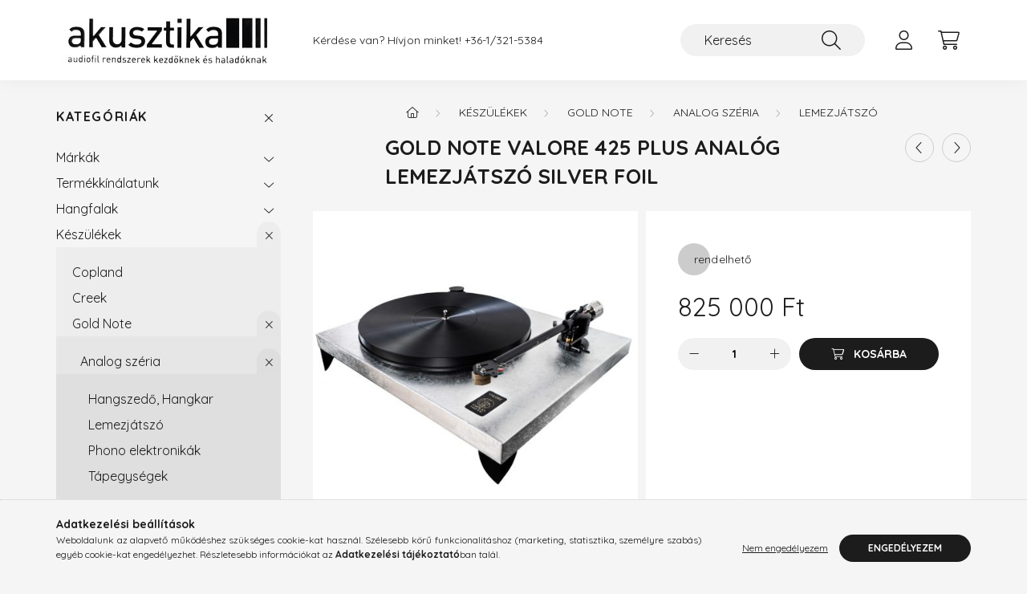

--- FILE ---
content_type: text/html; charset=UTF-8
request_url: https://hifiboltonline.hu/spd/GNV425PSF/Gold-Note-Valore-425-Plus-analog-lemezjatszo-Silve
body_size: 21149
content:
<!DOCTYPE html>
<html lang="hu">
    <head>
        <meta charset="utf-8">
<meta name="description" content="Gold Note Valore 425 Plus analóg lemezjátszó Silver Foil , A Gold Note a Valore 425 plus lemezjátszóval a saját csataterén kívánja legyőzni a nagyipari Hi-Fi má">
<meta name="robots" content="index, follow">
<meta http-equiv="X-UA-Compatible" content="IE=Edge">
<meta property="og:site_name" content="Akusztika" />
<meta property="og:title" content="Gold Note Valore 425 Plus analóg lemezjátszó Silver Foil - A">
<meta property="og:description" content="Gold Note Valore 425 Plus analóg lemezjátszó Silver Foil , A Gold Note a Valore 425 plus lemezjátszóval a saját csataterén kívánja legyőzni a nagyipari Hi-Fi má">
<meta property="og:type" content="product">
<meta property="og:url" content="https://hifiboltonline.hu/spd/GNV425PSF/Gold-Note-Valore-425-Plus-analog-lemezjatszo-Silve">
<meta property="og:image" content="https://hifiboltonline.hu/img/59203/GNV425PSF/GNV425PSF.jpg">
<meta name="mobile-web-app-capable" content="yes">
<meta name="apple-mobile-web-app-capable" content="yes">
<meta name="MobileOptimized" content="320">
<meta name="HandheldFriendly" content="true">

<title>Gold Note Valore 425 Plus analóg lemezjátszó Silver Foil - A</title>


<script>
var service_type="shop";
var shop_url_main="https://hifiboltonline.hu";
var actual_lang="hu";
var money_len="0";
var money_thousend=" ";
var money_dec=",";
var shop_id=59203;
var unas_design_url="https:"+"/"+"/"+"hifiboltonline.hu"+"/"+"!common_design"+"/"+"base"+"/"+"002201"+"/";
var unas_design_code='002201';
var unas_base_design_code='2200';
var unas_design_ver=4;
var unas_design_subver=4;
var unas_shop_url='https://hifiboltonline.hu';
var responsive="yes";
var config_plus=new Array();
config_plus['product_tooltip']=1;
config_plus['cart_redirect']=1;
config_plus['money_type']='Ft';
config_plus['money_type_display']='Ft';
var lang_text=new Array();

var UNAS = UNAS || {};
UNAS.shop={"base_url":'https://hifiboltonline.hu',"domain":'hifiboltonline.hu',"username":'hifiboltonline.unas.hu',"id":59203,"lang":'hu',"currency_type":'Ft',"currency_code":'HUF',"currency_rate":'1',"currency_length":0,"base_currency_length":0,"canonical_url":'https://hifiboltonline.hu/spd/GNV425PSF/Gold-Note-Valore-425-Plus-analog-lemezjatszo-Silve'};
UNAS.design={"code":'002201',"page":'product_details'};
UNAS.api_auth="d9e47163ea5a59c4931373c1aef63a4d";
UNAS.customer={"email":'',"id":0,"group_id":0,"without_registration":0};
UNAS.shop["category_id"]="135203";
UNAS.shop["sku"]="GNV425PSF";
UNAS.shop["product_id"]="547198202";
UNAS.shop["only_private_customer_can_purchase"] = false;
 

UNAS.text = {
    "button_overlay_close": `Bezár`,
    "popup_window": `Felugró ablak`,
    "list": `lista`,
    "updating_in_progress": `frissítés folyamatban`,
    "updated": `frissítve`,
    "is_opened": `megnyitva`,
    "is_closed": `bezárva`,
    "deleted": `törölve`,
    "consent_granted": `hozzájárulás megadva`,
    "consent_rejected": `hozzájárulás elutasítva`,
    "field_is_incorrect": `mező hibás`,
    "error_title": `Hiba!`,
    "product_variants": `termék változatok`,
    "product_added_to_cart": `A termék a kosárba került`,
    "product_added_to_cart_with_qty_problem": `A termékből csak [qty_added_to_cart] [qty_unit] került kosárba`,
    "product_removed_from_cart": `A termék törölve a kosárból`,
    "reg_title_name": `Név`,
    "reg_title_company_name": `Cégnév`,
    "number_of_items_in_cart": `Kosárban lévő tételek száma`,
    "cart_is_empty": `A kosár üres`,
    "cart_updated": `A kosár frissült`,
    "mandatory": `Kötelező!`
};


UNAS.text["delete_from_compare"]= `Törlés összehasonlításból`;
UNAS.text["comparison"]= `Összehasonlítás`;

UNAS.text["delete_from_favourites"]= `Törlés a kedvencek közül`;
UNAS.text["add_to_favourites"]= `Kedvencekhez`;








window.lazySizesConfig=window.lazySizesConfig || {};
window.lazySizesConfig.loadMode=1;
window.lazySizesConfig.loadHidden=false;

window.dataLayer = window.dataLayer || [];
function gtag(){dataLayer.push(arguments)};
gtag('js', new Date());
</script>

<script src="https://hifiboltonline.hu/!common_packages/jquery/jquery-3.2.1.js?mod_time=1683104288"></script>
<script src="https://hifiboltonline.hu/!common_packages/jquery/plugins/migrate/migrate.js?mod_time=1683104288"></script>
<script src="https://hifiboltonline.hu/!common_packages/jquery/plugins/autocomplete/autocomplete.js?mod_time=1751447088"></script>
<script src="https://hifiboltonline.hu/!common_packages/jquery/plugins/tools/overlay/overlay.js?mod_time=1759905184"></script>
<script src="https://hifiboltonline.hu/!common_packages/jquery/plugins/tools/toolbox/toolbox.expose.js?mod_time=1725518406"></script>
<script src="https://hifiboltonline.hu/!common_packages/jquery/plugins/lazysizes/lazysizes.min.js?mod_time=1683104288"></script>
<script src="https://hifiboltonline.hu/!common_packages/jquery/plugins/lazysizes/plugins/bgset/ls.bgset.min.js?mod_time=1753269494"></script>
<script src="https://hifiboltonline.hu/!common_packages/jquery/own/shop_common/exploded/common.js?mod_time=1769410770"></script>
<script src="https://hifiboltonline.hu/!common_packages/jquery/own/shop_common/exploded/common_overlay.js?mod_time=1759905184"></script>
<script src="https://hifiboltonline.hu/!common_packages/jquery/own/shop_common/exploded/common_shop_popup.js?mod_time=1759905184"></script>
<script src="https://hifiboltonline.hu/!common_packages/jquery/own/shop_common/exploded/page_product_details.js?mod_time=1751447088"></script>
<script src="https://hifiboltonline.hu/!common_packages/jquery/own/shop_common/exploded/function_favourites.js?mod_time=1725525526"></script>
<script src="https://hifiboltonline.hu/!common_packages/jquery/own/shop_common/exploded/function_compare.js?mod_time=1751447088"></script>
<script src="https://hifiboltonline.hu/!common_packages/jquery/own/shop_common/exploded/function_product_print.js?mod_time=1725525526"></script>
<script src="https://hifiboltonline.hu/!common_packages/jquery/plugins/hoverintent/hoverintent.js?mod_time=1683104288"></script>
<script src="https://hifiboltonline.hu/!common_packages/jquery/own/shop_tooltip/shop_tooltip.js?mod_time=1759905184"></script>
<script src="https://hifiboltonline.hu/!common_design/base/002200/main.js?mod_time=1759905184"></script>
<script src="https://hifiboltonline.hu/!common_packages/jquery/plugins/flickity/v3/flickity.pkgd.min.js?mod_time=1759905184"></script>
<script src="https://hifiboltonline.hu/!common_packages/jquery/plugins/flickity/v3/as-nav-for.js?mod_time=1683104288"></script>
<script src="https://hifiboltonline.hu/!common_packages/jquery/plugins/toastr/toastr.min.js?mod_time=1683104288"></script>
<script src="https://hifiboltonline.hu/!common_packages/jquery/plugins/tippy/popper-2.4.4.min.js?mod_time=1683104288"></script>
<script src="https://hifiboltonline.hu/!common_packages/jquery/plugins/tippy/tippy-bundle.umd.min.js?mod_time=1683104288"></script>
<script src="https://hifiboltonline.hu/!common_packages/jquery/plugins/photoswipe/photoswipe.min.js?mod_time=1683104288"></script>
<script src="https://hifiboltonline.hu/!common_packages/jquery/plugins/photoswipe/photoswipe-ui-default.min.js?mod_time=1683104288"></script>

<link href="https://hifiboltonline.hu/temp/shop_59203_1f2aa45e2b892bb70a43a7573e99acff.css?mod_time=1769411668" rel="stylesheet" type="text/css">

<link href="https://hifiboltonline.hu/spd/GNV425PSF/Gold-Note-Valore-425-Plus-analog-lemezjatszo-Silve" rel="canonical">
<link href="https://hifiboltonline.hu/shop_ordered/59203/design_pic/favicon.ico" rel="shortcut icon">
<script>
        var google_consent=1;
    
        gtag('consent', 'default', {
           'ad_storage': 'denied',
           'ad_user_data': 'denied',
           'ad_personalization': 'denied',
           'analytics_storage': 'denied',
           'functionality_storage': 'denied',
           'personalization_storage': 'denied',
           'security_storage': 'granted'
        });

    
        gtag('consent', 'update', {
           'ad_storage': 'denied',
           'ad_user_data': 'denied',
           'ad_personalization': 'denied',
           'analytics_storage': 'denied',
           'functionality_storage': 'denied',
           'personalization_storage': 'denied',
           'security_storage': 'granted'
        });

        </script>
    <script async src="https://www.googletagmanager.com/gtag/js?id=UA-102976577-1"></script>    <script>
    gtag('config', 'UA-102976577-1');

        </script>
        <script>
    var google_analytics=1;

                gtag('event', 'view_item', {
              "currency": "HUF",
              "value": '825000',
              "items": [
                  {
                      "item_id": "GNV425PSF",
                      "item_name": "Gold Note Valore 425 Plus analóg lemezjátszó Silver Foil ",
                      "item_category": "Készülékek/Gold Note/Analog széria/Lemezjátszó",
                      "price": '825000'
                  }
              ],
              'non_interaction': true
            });
               </script>
       <script>
        var google_ads=1;

                gtag('event','remarketing', {
            'ecomm_pagetype': 'product',
            'ecomm_prodid': ["GNV425PSF"],
            'ecomm_totalvalue': 825000        });
            </script>
    

        <meta content="width=device-width, initial-scale=1.0" name="viewport" />
        <link rel="preconnect" href="https://fonts.gstatic.com">
        <link rel="preload" href="https://fonts.googleapis.com/css2?family=Quicksand:wght@400;700&display=swap" as="style" />
        <link rel="stylesheet" href="https://fonts.googleapis.com/css2?family=Quicksand:wght@400;700&display=swap" media="print" onload="this.media='all'">
        <noscript>
            <link rel="stylesheet" href="https://fonts.googleapis.com/css2?family=Quicksand:wght@400;700&display=swap" />
        </noscript>
        
        
        
        
        
        

        
        
        
        
                    
            
            
            
            
            
            
            
            
            
                
    </head>

                
                
    
    
    
    
    
                     
    
    <body class='design_ver4 design_subver1 design_subver2 design_subver3 design_subver4' id="ud_shop_artdet">
    
        <div id="fb-root"></div>
    <script>
        window.fbAsyncInit = function() {
            FB.init({
                xfbml            : true,
                version          : 'v22.0'
            });
        };
    </script>
    <script async defer crossorigin="anonymous" src="https://connect.facebook.net/hu_HU/sdk.js"></script>
    <div id="image_to_cart" style="display:none; position:absolute; z-index:100000;"></div>
<div class="overlay_common overlay_warning" id="overlay_cart_add"></div>
<script>$(document).ready(function(){ overlay_init("cart_add",{"onBeforeLoad":false}); });</script>
<div id="overlay_login_outer"></div>	
	<script>
	$(document).ready(function(){
	    var login_redir_init="";

		$("#overlay_login_outer").overlay({
			onBeforeLoad: function() {
                var login_redir_temp=login_redir_init;
                if (login_redir_act!="") {
                    login_redir_temp=login_redir_act;
                    login_redir_act="";
                }

									$.ajax({
						type: "GET",
						async: true,
						url: "https://hifiboltonline.hu/shop_ajax/ajax_popup_login.php",
						data: {
							shop_id:"59203",
							lang_master:"hu",
                            login_redir:login_redir_temp,
							explicit:"ok",
							get_ajax:"1"
						},
						success: function(data){
							$("#overlay_login_outer").html(data);
							if (unas_design_ver >= 5) $("#overlay_login_outer").modal('show');
							$('#overlay_login1 input[name=shop_pass_login]').keypress(function(e) {
								var code = e.keyCode ? e.keyCode : e.which;
								if(code.toString() == 13) {		
									document.form_login_overlay.submit();		
								}	
							});	
						}
					});
								},
			top: 50,
			mask: {
	color: "#000000",
	loadSpeed: 200,
	maskId: "exposeMaskOverlay",
	opacity: 0.7
},
			closeOnClick: (config_plus['overlay_close_on_click_forced'] === 1),
			onClose: function(event, overlayIndex) {
				$("#login_redir").val("");
			},
			load: false
		});
		
			});
	function overlay_login() {
		$(document).ready(function(){
			$("#overlay_login_outer").overlay().load();
		});
	}
	function overlay_login_remind() {
        if (unas_design_ver >= 5) {
            $("#overlay_remind").overlay().load();
        } else {
            $(document).ready(function () {
                $("#overlay_login_outer").overlay().close();
                setTimeout('$("#overlay_remind").overlay().load();', 250);
            });
        }
	}

    var login_redir_act="";
    function overlay_login_redir(redir) {
        login_redir_act=redir;
        $("#overlay_login_outer").overlay().load();
    }
	</script>  
	<div class="overlay_common overlay_info" id="overlay_remind"></div>
<script>$(document).ready(function(){ overlay_init("remind",[]); });</script>

	<script>
    	function overlay_login_error_remind() {
		$(document).ready(function(){
			load_login=0;
			$("#overlay_error").overlay().close();
			setTimeout('$("#overlay_remind").overlay().load();', 250);	
		});
	}
	</script>  
	<div class="overlay_common overlay_info" id="overlay_newsletter"></div>
<script>$(document).ready(function(){ overlay_init("newsletter",[]); });</script>

<script>
function overlay_newsletter() {
    $(document).ready(function(){
        $("#overlay_newsletter").overlay().load();
    });
}
</script>
<div class="overlay_common overlay_error" id="overlay_script"></div>
<script>$(document).ready(function(){ overlay_init("script",[]); });</script>
    <script>
    $(document).ready(function() {
        $.ajax({
            type: "GET",
            url: "https://hifiboltonline.hu/shop_ajax/ajax_stat.php",
            data: {master_shop_id:"59203",get_ajax:"1"}
        });
    });
    </script>
    

    <div id="container" class="page_shop_artdet_GNV425PSF">
                

        <header class="header js-header">
            <div class="header-inner js-header-inner">
                <div class="container">
                    <div class="row gutters-10 gutters-xl-20 flex-nowrap justify-content-center align-items-center py-3 py-lg-4 position-relative">
                        <div class="header__left col col-lg-auto">
                            <div class="header__left-inner d-flex align-items-center">
                                <button type="button" class="hamburger__btn dropdown--btn d-xl-none" id="hamburger__btn" aria-label="hamburger button" data-btn-for=".main__left">
                                    <span class="hamburger__btn-icon icon--hamburger"></span>
                                </button>
                                    <div id="header_logo_img" class="js-element header_logo logo" data-element-name="header_logo">
        <div class="header_logo-img-container">
            <div class="header_logo-img-wrapper">
                                                <a href="https://hifiboltonline.hu/">                    <picture>
                                                <source media="(max-width: 575.98px)" srcset="https://hifiboltonline.hu/!common_design/custom/hifiboltonline.unas.hu/element/layout_hu_header_logo-280x60_1_small.jpg?time=1671012197 280w, https://hifiboltonline.hu/!common_design/custom/hifiboltonline.unas.hu/element/layout_hu_header_logo-280x60_1_small_retina.jpg?time=1671012197 280w" sizes="280px"/>
                                                <source srcset="https://hifiboltonline.hu/!common_design/custom/hifiboltonline.unas.hu/element/layout_hu_header_logo-280x60_1_default.jpg?time=1671012197 1x, https://hifiboltonline.hu/!common_design/custom/hifiboltonline.unas.hu/element/layout_hu_header_logo-280x60_1_default_retina.jpg?time=1671012197 2x" />
                        <img                              src="https://hifiboltonline.hu/!common_design/custom/hifiboltonline.unas.hu/element/layout_hu_header_logo-280x60_1_default.jpg?time=1671012197"                             
                             alt="Akusztika                        "/>
                    </picture>
                    </a>                                        </div>
        </div>
    </div>

                            </div>
                        </div>

                        <div class="header__right col-auto col-lg">
                            <div class="row gutters-10 align-items-center">
                                <div class="js-element header_text_section_2 d-none d-lg-block col col-xl-auto text-center text-xl-left" data-element-name="header_text_section_2">
            <div class="header_text_section_2-slide slide-1"><p>Kérdése van? Hívjon minket! <a href="tel:+3613215384">+36-1/321-5384</a></p></div>
    </div>

                                <div class="col-auto col-xl d-flex justify-content-end position-static">
                                    
                                    

                                    <button class="search-box__dropdown-btn dropdown--btn d-xl-none" aria-label="search button" type="button" data-btn-for=".search-box__dropdown">
                                        <span class="search-box__dropdown-btn-icon icon--search"></span>
                                    </button>
                                    <div class="search-box search-box__dropdown dropdown--content dropdown--content-till-lg" data-content-for=".search__dropdown-btn" data-content-direction="full">
                                        <div class="dropdown--content-inner search-box__inner position-relative js-search browser-is-chrome" id="box_search_content">
    <form name="form_include_search" id="form_include_search" action="https://hifiboltonline.hu/shop_search.php" method="get">
    <div class="box-search-group">
        <input data-stay-visible-breakpoint="1200" class="search-box__input ac_input form-control js-search-input" name="search"
               pattern=".{3,100}" id="box_search_input" value="" aria-label="Keresés"
               title="Hosszabb kereső kifejezést írjon be!" placeholder="Keresés" type="search" maxlength="100" autocomplete="off"
               required        >
        <div class='search-box__search-btn-outer input-group-append' title='Keresés'>
            <button class='search-btn' aria-label="Keresés">
                <span class="search-btn-icon icon--search"></span>
            </button>
        </div>
        <div class="search__loading">
            <div class="loading-spinner--small"></div>
        </div>
    </div>
    <div class="search-box__mask"></div>
    </form>
    <div class="ac_results"></div>
</div>
<script>
    $(document).ready(function(){
        $(document).on('smartSearchInputLoseFocus', function(){
            if ($('.js-search-smart-autocomplete').length>0) {
                setTimeout(function () {
                    let height = $(window).height() - ($('.js-search-smart-autocomplete').offset().top - $(window).scrollTop()) - 20;
                    $('.search-smart-autocomplete').css('max-height', height + 'px');
                }, 300);
            }
        });
    });
</script>

                                    </div>

                                        <button type="button" class="profile__btn js-profile-btn dropdown--btn" id="profile__btn" data-orders="https://hifiboltonline.hu/shop_order_track.php" aria-label="profile button" data-btn-for=".profile__dropdown">
        <span class="profile__btn-icon icon--head"></span>
    </button>
    <div class="profile__dropdown dropdown--content" data-content-for=".profile__btn" data-content-direction="right">
        <div class="dropdown--content-inner">
                    <div class="profile__title">
                <span class="profile__title-icon icon--b-head"></span>
                <span class="profile__title-text">Belépés</span>
            </div>
            <div class='login-box__loggedout-container'>
                <form name="form_login" action="https://hifiboltonline.hu/shop_logincheck.php" method="post"><input name="file_back" type="hidden" value="/spd/GNV425PSF/Gold-Note-Valore-425-Plus-analog-lemezjatszo-Silve"><input type="hidden" name="login_redir" value="" id="login_redir">
                <div class="login-box__form-inner">
                    <div class="form-group login-box__input-field form-label-group">
                        <input name="shop_user_login" id="shop_user_login" aria-label="Email" placeholder='Email' type="text" maxlength="100" class="form-control" spellcheck="false" autocomplete="email" autocapitalize="off">
                        <label for="shop_user_login">Email</label>
                    </div>
                    <div class="form-group login-box__input-field form-label-group mb-4">
                        <input name="shop_pass_login" id="shop_pass_login" aria-label="Jelszó" placeholder="Jelszó" type="password" maxlength="100" class="form-control" spellcheck="false" autocomplete="current-password" autocapitalize="off">
                        <label for="shop_pass_login">Jelszó</label>
                    </div>
                    <div class="form-group text-center mb-4">
                        <button type="submit" class="btn btn-primary">Belép</button>
                    </div>
                                        <div class="line-separator"></div>
                    <div class="form-group text-center">
                        <div class="login-box__reg-btn-wrap">
                            <a class="login-box__reg-btn btn btn-secondary" href="https://hifiboltonline.hu/shop_reg.php?no_reg=0">Regisztráció</a>
                        </div>
                        <div class="login-box__remind-btn-wrap">
                            <button type="button" class="login-box__remind-btn btn btn-secondary" onclick="handleCloseDropdowns(); overlay_login_remind();">Elfelejtettem a jelszavamat</button>
                        </div>
                    </div>
                </div>
                </form>
            </div>
                </div>
    </div>


                                    <button class="cart-box__btn dropdown--btn js-cart-box-loaded-by-ajax" aria-label="cart button" type="button" data-btn-for=".cart-box__dropdown">
                                        <span class="cart-box__btn-icon icon--cart">
                                                <span id="box_cart_content" class="cart-box">            </span>
                                        </span>
                                    </button>
                                                                        <div class="cart-box__dropdown dropdown--content js-cart-box-dropdown" data-content-for=".cart-box__btn" data-content-direction="right">
                                        <div class="h-100 dropdown--content-inner" id="box_cart_content2">
                                            <div class="loading-spinner-wrapper text-center">
                                                <div class="loading-spinner--small" style="width:30px;height:30px;"></div>
                                            </div>
                                            <script>
                                                $(document).ready(function(){
                                                    $('.cart-box__btn').on('click', function(){
                                                        let $this_btn = $(this);
                                                        const $box_cart_2 = $("#box_cart_content2");

                                                        if (!$this_btn.hasClass('ajax-loading') && !$this_btn.hasClass('is-loaded')) {
                                                            $.ajax({
                                                                type: "GET",
                                                                async: true,
                                                                url: "https://hifiboltonline.hu/shop_ajax/ajax_box_cart.php?get_ajax=1&lang_master=hu&cart_num=2",
                                                                beforeSend:function(){
                                                                    $this_btn.addClass('ajax-loading');
                                                                    $box_cart_2.addClass('ajax-loading');
                                                                },
                                                                success: function (data) {
                                                                    $box_cart_2.html(data).removeClass('ajax-loading').addClass("is-loaded");
                                                                    $this_btn.removeClass('ajax-loading').addClass("is-loaded");

                                                                    const $box_cart_free_shipping_el = $(".js-cart-box-free-shipping", $box_cart_2);
                                                                    const $box_cart_sum_and_btns_el = $(".js-cart-box-sum-and-btns", $box_cart_2);
                                                                    const $box_cart_header_el = $(".js-cart-box-title", $box_cart_2);

                                                                    requestAnimationFrame(function() {
                                                                        if ($box_cart_free_shipping_el.length > 0 && $box_cart_free_shipping_el.css('display') != 'none') {
                                                                            root.style.setProperty("--cart-box-free-shipping-height", $box_cart_free_shipping_el.outerHeight(true) + "px");
                                                                        }
                                                                        if ($box_cart_header_el.length > 0 && $box_cart_header_el.css('display') != 'none') {
                                                                            root.style.setProperty("--cart-box-header-height", $box_cart_header_el.outerHeight(true) + "px");
                                                                        }
                                                                        root.style.setProperty("--cart-box-sum-and-btns", $box_cart_sum_and_btns_el.outerHeight(true) + "px");
                                                                    })
                                                                }
                                                            });
                                                        }
                                                    });
                                                });
                                            </script>
                                            
                                        </div>
                                    </div>
                                                                    </div>
                            </div>
                        </div>
                    </div>
                </div>
            </div>
        </header>
        
        <main class="main">
            <div class="container">
                <div class="row">
                                        <div class="main__left col-auto dropdown--content dropdown--content-till-lg" data-content-for=".hamburger__btn, .filter-top__filter-btn" data-content-direction="left">
                        <button class="main__left-btn-close btn-close d-xl-none" data-close-btn-for=".hamburger__btn, .main__left" type="button" aria-label="bezár" data-text="bezár"></button>
                        <div class="main__left-inner">
                            

                                                        <div id="box_container_shop_cat" class="box_container">
                                <div class="box box--closeable has-opened-content">
                                    <div class="box__title h4">
                                        <span class="box__title-text" onclick="boxContentOpener($(this));">Kategóriák</span>
                                        <button onclick="boxContentOpener($(this));"  aria-expanded="true" class="box__toggle-btn content-toggle-btn" aria-haspopup="listbox" type="button"></button>
                                    </div>
                                    <div class="box__content show js-box-content">
                                                <script>
    function navItemOpen($thisBtn) {
        let $thisParentSubmenu = $thisBtn.closest('.submenu');
        let $thisNavItem = $thisBtn.closest('.nav-item');
        let $thisSubmenu = $thisNavItem.find('.submenu').first();

        /*remove is-opened class form the rest menus (cat+plus)*/
        let $notThisOpenedNavItem = $thisParentSubmenu.find('.nav-item.show').not($thisNavItem);
        $notThisOpenedNavItem.find('.submenu.show').removeClass('show');
        $notThisOpenedNavItem.find('.submenu-toggle-btn').attr('aria-expanded','false');
        $notThisOpenedNavItem.removeClass('show');

        if ($thisNavItem.hasClass('show')) {
            $thisBtn.attr('aria-expanded','false');
            $thisNavItem.removeClass('show');
            $thisSubmenu.removeClass('show');
        } else {
            $thisBtn.attr('aria-expanded','true');
            $thisNavItem.addClass('show');
            $thisSubmenu.addClass('show');
        }
    }
    function catSubLoad($id,$ajaxUrl){
        let $navItem = $('.nav-item[data-id="'+$id+'"]');

        $.ajax({
            type: 'GET',
            url: $ajaxUrl,
            beforeSend: function(){
                $navItem.addClass('ajax-loading');
                setTimeout(function (){
                    if (!$navItem.hasClass('ajax-loaded')) {
                        $navItem.addClass('ajax-loader');
                    }
                }, 500);
            },
            success:function(data){
                $navItem.append(data);
                $("> .nav-link-wrapper > .submenu-toggle-btn", $navItem).attr('onclick','navItemOpen($(this));').trigger('click');
                $navItem.removeClass('ajax-loading ajax-loader').addClass('ajax-loaded');
            }
        });
    }
</script>

<ul id="nav__cat" class="navbar-nav js-navbar-nav">
            <li class="nav-item has-submenu js-nav-item-826211" data-id="826211">
            <div class="nav-link-wrapper">
                <a class="nav-link" href="https://hifiboltonline.hu/sct/826211/Markak">
                    Márkák
                                    </a>

                                <button                         onclick="catSubLoad('826211','https://hifiboltonline.hu/shop_ajax/ajax_box_cat.php?get_ajax=1&type=layout&change_lang=hu&level=1&key=826211&box_var_name=shop_cat&box_var_layout_cache=1&box_var_expand_cache=yes&box_var_layout_level0=0&box_var_layout=1&box_var_ajax=1&box_var_section=content&box_var_highlight=yes&box_var_type=expand&box_var_div=no&box_var_expand_cache_per_cats=1');" aria-expanded="false"
                                                class="content-toggle-btn submenu-toggle-btn" data-toggle="submenu" aria-haspopup="true" type="button">
                </button>
                            </div>
                    </li>
            <li class="nav-item has-submenu js-nav-item-559806" data-id="559806">
            <div class="nav-link-wrapper">
                <a class="nav-link" href="https://hifiboltonline.hu/sct/559806/Termekkinalatunk">
                    Termékkínálatunk
                                    </a>

                                <button                         onclick="catSubLoad('559806','https://hifiboltonline.hu/shop_ajax/ajax_box_cat.php?get_ajax=1&type=layout&change_lang=hu&level=1&key=559806&box_var_name=shop_cat&box_var_layout_cache=1&box_var_expand_cache=yes&box_var_layout_level0=0&box_var_layout=1&box_var_ajax=1&box_var_section=content&box_var_highlight=yes&box_var_type=expand&box_var_div=no&box_var_expand_cache_per_cats=1');" aria-expanded="false"
                                                class="content-toggle-btn submenu-toggle-btn" data-toggle="submenu" aria-haspopup="true" type="button">
                </button>
                            </div>
                    </li>
            <li class="nav-item has-submenu js-nav-item-821101" data-id="821101">
            <div class="nav-link-wrapper">
                <a class="nav-link" href="https://hifiboltonline.hu/sct/821101/Hangfalak">
                    Hangfalak
                                    </a>

                                <button                         onclick="catSubLoad('821101','https://hifiboltonline.hu/shop_ajax/ajax_box_cat.php?get_ajax=1&type=layout&change_lang=hu&level=1&key=821101&box_var_name=shop_cat&box_var_layout_cache=1&box_var_expand_cache=yes&box_var_layout_level0=0&box_var_layout=1&box_var_ajax=1&box_var_section=content&box_var_highlight=yes&box_var_type=expand&box_var_div=no&box_var_expand_cache_per_cats=1');" aria-expanded="false"
                                                class="content-toggle-btn submenu-toggle-btn" data-toggle="submenu" aria-haspopup="true" type="button">
                </button>
                            </div>
                    </li>
            <li class="nav-item has-submenu show js-nav-item-119874" data-id="119874">
            <div class="nav-link-wrapper">
                <a class="nav-link" href="https://hifiboltonline.hu/sct/119874/Keszulekek">
                    Készülékek
                                    </a>

                                <button                         onclick="navItemOpen($(this));" aria-expanded="true"                        class="content-toggle-btn submenu-toggle-btn" data-toggle="submenu" aria-haspopup="true" type="button">
                </button>
                            </div>
                            <ul class="submenu collapse show submenu--level-1">
            <li class="nav-item  js-nav-item-715966" data-id="715966">
            <div class="nav-link-wrapper">
                <a class="nav-link" href="https://hifiboltonline.hu/Copland" >Copland
                                </a>
                            </div>
                    </li>
            <li class="nav-item  js-nav-item-848975" data-id="848975">
            <div class="nav-link-wrapper">
                <a class="nav-link" href="https://hifiboltonline.hu/spl/848975/Creek" >Creek
                                </a>
                            </div>
                    </li>
            <li class="nav-item  has-submenu show js-nav-item-629313" data-id="629313">
            <div class="nav-link-wrapper">
                <a class="nav-link" href="https://hifiboltonline.hu/sct/629313/Gold-Note" >Gold Note
                                </a>
                                    <button                             onclick="navItemOpen($(this));" aria-expanded="true"                            class="content-toggle-btn submenu-toggle-btn" data-toggle="submenu" aria-haspopup="true" type="button">
                    </button>
                            </div>
                            <ul class="submenu collapse show submenu--level-2">
            <li class="nav-item  has-submenu show js-nav-item-420160" data-id="420160">
            <div class="nav-link-wrapper">
                <a class="nav-link" href="https://hifiboltonline.hu/sct/420160/Analog-szeria" >Analog széria
                                </a>
                                    <button                             onclick="navItemOpen($(this));" aria-expanded="true"                            class="content-toggle-btn submenu-toggle-btn" data-toggle="submenu" aria-haspopup="true" type="button">
                    </button>
                            </div>
                            <ul class="submenu collapse show submenu--level-3">
            <li class="nav-item  js-nav-item-435969" data-id="435969">
            <div class="nav-link-wrapper">
                <a class="nav-link" href="https://hifiboltonline.hu/spl/435969/Hangszedo-Hangkar" >Hangszedő, Hangkar
                                </a>
                            </div>
                    </li>
            <li class="nav-item  js-nav-item-135203" data-id="135203">
            <div class="nav-link-wrapper">
                <a class="nav-link" href="https://hifiboltonline.hu/spl/135203/Lemezjatszo" >Lemezjátszó
                                </a>
                            </div>
                    </li>
            <li class="nav-item  js-nav-item-412852" data-id="412852">
            <div class="nav-link-wrapper">
                <a class="nav-link" href="https://hifiboltonline.hu/spl/412852/Phono-elektronikak" >Phono elektronikák
                                </a>
                            </div>
                    </li>
            <li class="nav-item  js-nav-item-304000" data-id="304000">
            <div class="nav-link-wrapper">
                <a class="nav-link" href="https://hifiboltonline.hu/spl/304000/Tapegysegek" >Tápegységek
                                </a>
                            </div>
                    </li>
    
    
    </ul>

                    </li>
            <li class="nav-item  js-nav-item-657217" data-id="657217">
            <div class="nav-link-wrapper">
                <a class="nav-link" href="https://hifiboltonline.hu/spl/657217/Erositok" >Erősítők
                                </a>
                            </div>
                    </li>
            <li class="nav-item  js-nav-item-336583" data-id="336583">
            <div class="nav-link-wrapper">
                <a class="nav-link" href="https://hifiboltonline.hu/spl/336583/Streamerek" >Streamerek
                                </a>
                            </div>
                    </li>
            <li class="nav-item  js-nav-item-193183" data-id="193183">
            <div class="nav-link-wrapper">
                <a class="nav-link" href="https://hifiboltonline.hu/spl/193183/CD-jatszok" >CD játszók
                                </a>
                            </div>
                    </li>
            <li class="nav-item  js-nav-item-926644" data-id="926644">
            <div class="nav-link-wrapper">
                <a class="nav-link" href="https://hifiboltonline.hu/Fejhallgato-erositok2" >Fejhallgató erősítők 
                                </a>
                            </div>
                    </li>
            <li class="nav-item  js-nav-item-185768" data-id="185768">
            <div class="nav-link-wrapper">
                <a class="nav-link" href="https://hifiboltonline.hu/spl/185768/Tapegysegek" >Tápegységek
                                </a>
                            </div>
                    </li>
            <li class="nav-item  js-nav-item-818405" data-id="818405">
            <div class="nav-link-wrapper">
                <a class="nav-link" href="https://hifiboltonline.hu/spl/818405/Hangfalak" >Hangfalak
                                </a>
                            </div>
                    </li>
            <li class="nav-item  js-nav-item-503608" data-id="503608">
            <div class="nav-link-wrapper">
                <a class="nav-link" href="https://hifiboltonline.hu/spl/503608/Kabelek-tartozekok" >Kábelek, tartozékok
                                </a>
                            </div>
                    </li>
            <li class="nav-item  js-nav-item-295357" data-id="295357">
            <div class="nav-link-wrapper">
                <a class="nav-link" href="https://hifiboltonline.hu/spl/295357/GN-Records" >GN Records
                                </a>
                            </div>
                    </li>
    
    
    </ul>

                    </li>
            <li class="nav-item  has-submenu js-nav-item-202706" data-id="202706">
            <div class="nav-link-wrapper">
                <a class="nav-link" href="https://hifiboltonline.hu/sct/202706/Grandinote" >Grandinote
                                </a>
                                    <button                             onclick="catSubLoad('202706','https://hifiboltonline.hu/shop_ajax/ajax_box_cat.php?get_ajax=1&type=layout&change_lang=hu&level=2&key=202706&box_var_name=shop_cat&box_var_layout_cache=1&box_var_expand_cache=yes&box_var_layout_level0=0&box_var_layout=1&box_var_ajax=1&box_var_section=content&box_var_highlight=yes&box_var_type=expand&box_var_div=no&box_var_expand_cache_per_cats=1');" aria-expanded="false"
                                                        class="content-toggle-btn submenu-toggle-btn" data-toggle="submenu" aria-haspopup="true" type="button">
                    </button>
                            </div>
                    </li>
            <li class="nav-item  js-nav-item-532528" data-id="532528">
            <div class="nav-link-wrapper">
                <a class="nav-link" href="https://hifiboltonline.hu/spl/532528/Gato-Audio" >Gato Audio
                                </a>
                            </div>
                    </li>
            <li class="nav-item  js-nav-item-195074" data-id="195074">
            <div class="nav-link-wrapper">
                <a class="nav-link" href="https://hifiboltonline.hu/spl/195074/Volumio" >Volumio
                                </a>
                            </div>
                    </li>
            <li class="nav-item  js-nav-item-655820" data-id="655820">
            <div class="nav-link-wrapper">
                <a class="nav-link" href="https://hifiboltonline.hu/spl/655820/Monrio" >Monrio
                                </a>
                            </div>
                    </li>
            <li class="nav-item  js-nav-item-207732" data-id="207732">
            <div class="nav-link-wrapper">
                <a class="nav-link" href="https://hifiboltonline.hu/spl/207732/Essence" >Essence
                                </a>
                            </div>
                    </li>
            <li class="nav-item  js-nav-item-510519" data-id="510519">
            <div class="nav-link-wrapper">
                <a class="nav-link" href="https://hifiboltonline.hu/spl/510519/Tsakiridis-Devices" >Tsakiridis Devices
                                </a>
                            </div>
                    </li>
            <li class="nav-item  js-nav-item-840969" data-id="840969">
            <div class="nav-link-wrapper">
                <a class="nav-link" href="https://hifiboltonline.hu/spl/840969/Pioneer" >Pioneer
                                </a>
                            </div>
                    </li>
    
        <li class="nav-item">
        <div class="nav-link-wrapper">
            <a class="nav-link nav-item__all-cat" href="https://hifiboltonline.hu/sct/119874/Keszulekek">További kategóriák</a>
        </div>
    </li>
    
    </ul>

                    </li>
            <li class="nav-item has-submenu js-nav-item-926913" data-id="926913">
            <div class="nav-link-wrapper">
                <a class="nav-link" href="https://hifiboltonline.hu/sct/926913/Cardas-Kabelek">
                    Cardas Kábelek
                                    </a>

                                <button                         onclick="catSubLoad('926913','https://hifiboltonline.hu/shop_ajax/ajax_box_cat.php?get_ajax=1&type=layout&change_lang=hu&level=1&key=926913&box_var_name=shop_cat&box_var_layout_cache=1&box_var_expand_cache=yes&box_var_layout_level0=0&box_var_layout=1&box_var_ajax=1&box_var_section=content&box_var_highlight=yes&box_var_type=expand&box_var_div=no&box_var_expand_cache_per_cats=1');" aria-expanded="false"
                                                class="content-toggle-btn submenu-toggle-btn" data-toggle="submenu" aria-haspopup="true" type="button">
                </button>
                            </div>
                    </li>
            <li class="nav-item has-submenu js-nav-item-783163" data-id="783163">
            <div class="nav-link-wrapper">
                <a class="nav-link" href="https://hifiboltonline.hu/sct/783163/Supra-Kabelek">
                    Supra Kábelek
                                    </a>

                                <button                         onclick="catSubLoad('783163','https://hifiboltonline.hu/shop_ajax/ajax_box_cat.php?get_ajax=1&type=layout&change_lang=hu&level=1&key=783163&box_var_name=shop_cat&box_var_layout_cache=1&box_var_expand_cache=yes&box_var_layout_level0=0&box_var_layout=1&box_var_ajax=1&box_var_section=content&box_var_highlight=yes&box_var_type=expand&box_var_div=no&box_var_expand_cache_per_cats=1');" aria-expanded="false"
                                                class="content-toggle-btn submenu-toggle-btn" data-toggle="submenu" aria-haspopup="true" type="button">
                </button>
                            </div>
                    </li>
            <li class="nav-item has-submenu js-nav-item-582513" data-id="582513">
            <div class="nav-link-wrapper">
                <a class="nav-link" href="https://hifiboltonline.hu/TIGLON-kabelek">
                    Tiglon kábelek
                                    </a>

                                <button                         onclick="catSubLoad('582513','https://hifiboltonline.hu/shop_ajax/ajax_box_cat.php?get_ajax=1&type=layout&change_lang=hu&level=1&key=582513&box_var_name=shop_cat&box_var_layout_cache=1&box_var_expand_cache=yes&box_var_layout_level0=0&box_var_layout=1&box_var_ajax=1&box_var_section=content&box_var_highlight=yes&box_var_type=expand&box_var_div=no&box_var_expand_cache_per_cats=1');" aria-expanded="false"
                                                class="content-toggle-btn submenu-toggle-btn" data-toggle="submenu" aria-haspopup="true" type="button">
                </button>
                            </div>
                    </li>
            <li class="nav-item has-submenu js-nav-item-834873" data-id="834873">
            <div class="nav-link-wrapper">
                <a class="nav-link" href="https://hifiboltonline.hu/sct/834873/Egyeb-kabel-markak">
                    Egyéb kábel márkák
                                    </a>

                                <button                         onclick="catSubLoad('834873','https://hifiboltonline.hu/shop_ajax/ajax_box_cat.php?get_ajax=1&type=layout&change_lang=hu&level=1&key=834873&box_var_name=shop_cat&box_var_layout_cache=1&box_var_expand_cache=yes&box_var_layout_level0=0&box_var_layout=1&box_var_ajax=1&box_var_section=content&box_var_highlight=yes&box_var_type=expand&box_var_div=no&box_var_expand_cache_per_cats=1');" aria-expanded="false"
                                                class="content-toggle-btn submenu-toggle-btn" data-toggle="submenu" aria-haspopup="true" type="button">
                </button>
                            </div>
                    </li>
            <li class="nav-item has-submenu js-nav-item-574049" data-id="574049">
            <div class="nav-link-wrapper">
                <a class="nav-link" href="https://hifiboltonline.hu/sct/574049/HiFi-halozati-zavarszurok-elosztok">
                    HiFi hálózati zavarszűrők/ elosztók
                                    </a>

                                <button                         onclick="catSubLoad('574049','https://hifiboltonline.hu/shop_ajax/ajax_box_cat.php?get_ajax=1&type=layout&change_lang=hu&level=1&key=574049&box_var_name=shop_cat&box_var_layout_cache=1&box_var_expand_cache=yes&box_var_layout_level0=0&box_var_layout=1&box_var_ajax=1&box_var_section=content&box_var_highlight=yes&box_var_type=expand&box_var_div=no&box_var_expand_cache_per_cats=1');" aria-expanded="false"
                                                class="content-toggle-btn submenu-toggle-btn" data-toggle="submenu" aria-haspopup="true" type="button">
                </button>
                            </div>
                    </li>
            <li class="nav-item has-submenu js-nav-item-396185" data-id="396185">
            <div class="nav-link-wrapper">
                <a class="nav-link" href="https://hifiboltonline.hu/sct/396185/Allvanyok">
                    Állványok
                                    </a>

                                <button                         onclick="catSubLoad('396185','https://hifiboltonline.hu/shop_ajax/ajax_box_cat.php?get_ajax=1&type=layout&change_lang=hu&level=1&key=396185&box_var_name=shop_cat&box_var_layout_cache=1&box_var_expand_cache=yes&box_var_layout_level0=0&box_var_layout=1&box_var_ajax=1&box_var_section=content&box_var_highlight=yes&box_var_type=expand&box_var_div=no&box_var_expand_cache_per_cats=1');" aria-expanded="false"
                                                class="content-toggle-btn submenu-toggle-btn" data-toggle="submenu" aria-haspopup="true" type="button">
                </button>
                            </div>
                    </li>
            <li class="nav-item has-submenu js-nav-item-508339" data-id="508339">
            <div class="nav-link-wrapper">
                <a class="nav-link" href="https://hifiboltonline.hu/sct/508339/Fejhallgatok">
                    Fejhallgatók
                                    </a>

                                <button                         onclick="catSubLoad('508339','https://hifiboltonline.hu/shop_ajax/ajax_box_cat.php?get_ajax=1&type=layout&change_lang=hu&level=1&key=508339&box_var_name=shop_cat&box_var_layout_cache=1&box_var_expand_cache=yes&box_var_layout_level0=0&box_var_layout=1&box_var_ajax=1&box_var_section=content&box_var_highlight=yes&box_var_type=expand&box_var_div=no&box_var_expand_cache_per_cats=1');" aria-expanded="false"
                                                class="content-toggle-btn submenu-toggle-btn" data-toggle="submenu" aria-haspopup="true" type="button">
                </button>
                            </div>
                    </li>
            <li class="nav-item js-nav-item-451858" data-id="451858">
            <div class="nav-link-wrapper">
                <a class="nav-link" href="https://hifiboltonline.hu/spl/451858/Masodkezbol">
                    Másodkézból
                                    </a>

                            </div>
                    </li>
            <li class="nav-item js-nav-item-953262" data-id="953262">
            <div class="nav-link-wrapper">
                <a class="nav-link" href="https://hifiboltonline.hu/spl/953262/Akcios-termekek">
                    Akciós termékek
                                    </a>

                            </div>
                    </li>
    </ul>
    
                                                			<ul id="nav__menu" class="navbar-nav js-navbar-nav">
				<li class="nav-item js-nav-item-223719">
			<div class="nav-link-wrapper">
				<a class="nav-link" href="https://hifiboltonline.hu/bemutatkozas">
					Bemutatkozás
									</a>
							</div>
					</li>
		</ul>

    
                                    </div>
                                </div>
                                <script>
                                    function boxContentOpener($thisEl) {
                                        let $thisBox = $thisEl.closest('.box');
                                        let $thisBtn = $thisBox.find('.box__toggle-btn');

                                        if ($thisBox.hasClass('has-opened-content')) {
                                            $thisBtn.attr('aria-expanded','false').removeClass('open').addClass('close');
                                            $thisBox.removeClass('has-opened-content').find('.box__content').removeClass('show');
                                        } else {
                                            $thisBox.addClass('has-opened-content').find('.box__content').addClass('show');
                                            $thisBtn.attr('aria-expanded','true').removeClass('open').addClass('close')
                                        }
                                    }
                                </script>
                            </div>
                            
                                    
    

                                                        <div id="box_container_header_section" class="box_container d-lg-none">
                                <div class="box">        <div class="js-element header_text_section_2" data-element-name="header_text_section_2">
            <div class="header_text_section_2-slide slide-1"><p>Kérdése van? Hívjon minket! <a href="tel:+3613215384">+36-1/321-5384</a></p></div>
    </div>

    </div>
                            </div>
                            
                            
                            <div id='box_container_shop_top' class='box_container_1'>
                            <div class="box">
                                <div class="box__title h4">TOP termékek</div>
                                <div class="box__content js-box-content"><div id='box_top_content' class='box_content box_top_content'><div class='box_content_ajax' data-min-length='3'></div><script>
	$.ajax({
		type: "GET",
		async: true,
		url: "https://hifiboltonline.hu/shop_ajax/ajax_box_top.php",
		data: {
			box_id:"",
			unas_page:"1",
			cat_endid:"135203",
			get_ajax:1,
			shop_id:"59203",
			lang_master:"hu"
		},
		success: function(result){
			$("#box_top_content").html(result);
		}
	});
</script>
</div></div>
                            </div>
                            </div><div id='box_container_home_counter' class='box_container_2'>
                            <div class="box">
                                <div class="box__title h4">Látogató számláló</div>
                                <div class="box__content js-box-content"><div id="box_counter_content" class="box_content box--counter">
    <div class="box-counter__numbers d-flex">
                    <div class="box-counter__number">0</div>
                    <div class="box-counter__number">3</div>
                    <div class="box-counter__number">0</div>
                    <div class="box-counter__number">2</div>
                    <div class="box-counter__number">9</div>
                    <div class="box-counter__number">7</div>
                    <div class="box-counter__number">5</div>
            </div>
</div>
</div>
                            </div>
                            </div><div id='box_container_home_banner3_1' class='box_container_3'>
                            <div class="box">
                                <div class="box__title h4">Elérhetőségek</div>
                                <div class="box__content js-box-content"><div id='box_banner_40941' class='box_content'><div class='box_txt text_normal'><p itemtype="http://schema.org/Organization" style="text-align: left;"><br /><strong><span itemprop="name">EGS-P Kft.</span></strong></p>
<p itemtype="http://schema.org/Organization" style="text-align: left;"><strong><span itemprop="name">Akusztika Hifibolt<br /></span></strong></p>
<div itemscope="" itemtype="http://schema.org/Organization" style="text-align: left;"><a href="https://maps.google.com/?q=1147+Budapest%2C+Czobor+u.+124." target="_blank" rel="noopener">1147 Budapest, Czobor u. 124.</a></div>
<p itemtype="http://schema.org/Organization" style="text-align: left;"><span style="font-size: 13px;"><strong>Nyitvatartás:</strong></span></p>
<div itemscope="" itemtype="http://schema.org/Organization" style="text-align: left;"><strong>H-P</strong>   11-18 óráig,</div>
<div itemscope="" itemtype="http://schema.org/Organization" style="text-align: left;">20 óráig bejelentkezésre</div>
<div itemscope="" itemtype="http://schema.org/Organization" style="text-align: left;"><strong>Szo</strong>  11-14 óráig bejelentkezésre<br /><br /><span itemprop="telephone">+36-1/321-5384</span> <br /><br /><span itemprop="address" itemscope="" itemtype="http://schema.org/PostalAddress"><br /><span itemprop="streetAddress"></span><br /></span></div>
<p>&nbsp;</p></div></div></div>
                            </div>
                            </div><div id='box_container_home_banner3_2' class='box_container_4'>
                            <div class="box">
                                <div class="box__title h4"><div id="temp_15966"></div><script>$(document).ready(function(){temp_class=$("#temp_15966").parent().attr("class");$("#temp_15966").parent().attr("class",temp_class+"_no");$("#temp_15966").parent().html("");});</script></div>
                                <div class="box__content js-box-content"><div id='box_banner_21950' class='box_content'><div class='box_txt text_normal'><iframe src="//www.facebook.com/plugins/likebox.php?href=https%3A%2F%2Fwww.facebook.com%2FAkusztikaHiFiBolt%3Ffref%3Dts&amp;width&amp;height=290&amp;colorscheme=light&amp;show_faces=true&amp;header=true&amp;stream=false&amp;show_border=true" scrolling="no" frameborder="0" style="border:none; overflow:hidden; height:290px;" allowTransparency="true"></iframe>
</div></div></div>
                            </div>
                            </div>

                                                        
                            
                            
                        </div>
                    </div>
                    
                                        <div class="main__right col px-0">
                                                
                        
    <link rel="stylesheet" type="text/css" href="https://hifiboltonline.hu/!common_packages/jquery/plugins/photoswipe/css/default-skin.min.css">
    <link rel="stylesheet" type="text/css" href="https://hifiboltonline.hu/!common_packages/jquery/plugins/photoswipe/css/photoswipe.min.css">
        
    
    <script>
        var $clickElementToInitPs = '.js-init-ps';

        var initPhotoSwipeFromDOM = function() {
            var $pswp = $('.pswp')[0];
            var $psDatas = $('.photoSwipeDatas');

            $psDatas.each( function() {
                var $pics = $(this),
                    getItems = function() {
                        var items = [];
                        $pics.find('a').each(function() {
                            var $this = $(this),
                                $href   = $this.attr('href'),
                                $size   = $this.data('size').split('x'),
                                $width  = $size[0],
                                $height = $size[1],
                                item = {
                                    src : $href,
                                    w   : $width,
                                    h   : $height
                                };
                            items.push(item);
                        });
                        return items;
                    };

                var items = getItems();

                $($clickElementToInitPs).on('click', function (event) {
                    var $this = $(this);
                    event.preventDefault();

                    var $index = parseInt($this.attr('data-loop-index'));
                    var options = {
                        index: $index,
                        history: false,
                        bgOpacity: 1,
                        preventHide: true,
                        shareEl: false,
                        showHideOpacity: true,
                        showAnimationDuration: 200,
                        getDoubleTapZoom: function (isMouseClick, item) {
                            if (isMouseClick) {
                                return 1;
                            } else {
                                return item.initialZoomLevel < 0.7 ? 1 : 1.5;
                            }
                        }
                    };

                    var photoSwipe = new PhotoSwipe($pswp, PhotoSwipeUI_Default, items, options);
                    photoSwipe.init();
                });
            });
        };
    </script>


<div id="page_artdet_content" class="artdet artdet--type-1">
            <div class="fixed-cart bg-primary shadow-sm js-fixed-cart" id="artdet__fixed-cart">
            <div class="container">
                <div class="row gutters-5 align-items-center py-2 py-sm-3">
                    <div class="col-auto">
                        <img class="navbar__fixed-cart-img lazyload" width="50" height="50" src="https://hifiboltonline.hu/main_pic/space.gif" data-src="https://hifiboltonline.hu/img/59203/GNV425PSF/50x50/GNV425PSF.jpg?time=1727794165" data-srcset="https://hifiboltonline.hu/img/59203/GNV425PSF/100x100/GNV425PSF.jpg?time=1727794165 2x" alt="Valódi ezüst fólia" />
                    </div>
                    <div class="col">
                        <div class="d-flex flex-column flex-xl-row align-items-xl-center">
                            <div class="fixed-cart__name line-clamp--2-12">Gold Note Valore 425 Plus analóg lemezjátszó Silver Foil 
</div>
                                                            <div class="fixed-cart__prices with-rrp row gutters-5 align-items-baseline ml-xl-auto ">
                                                                            <div class="fixed-cart__price col-auto fixed-cart__price--base product-price--base">
                                            <span class="fixed-cart__price-base-value"><span class='price-gross-format'><span id='price_net_brutto_GNV425PSF' class='price_net_brutto_GNV425PSF price-gross'>825 000</span><span class='price-currency'> Ft</span></span></span>                                        </div>
                                                                                                        </div>
                                                    </div>
                    </div>
                    <div class="col-auto">
                        <button class="navbar__fixed-cart-btn btn" type="button" onclick="$('.artdet__cart-btn').trigger('click');"  >
                            <span class="navbar__fixed-cart-btn-icon icon--b-cart"></span>
                            <span class="navbar__fixed-cart-btn-text d-none d-xs-inline">Kosárba</span>
                        </button>
                    </div>
                </div>
            </div>
        </div>
        <script>
            $(document).ready(function () {
                var $itemVisibilityCheck = $(".js-main-cart-btn");
                var $stickyElement = $(".js-fixed-cart");

                $(window).scroll(function () {
                    if ($(this).scrollTop() + 60 > $itemVisibilityCheck.offset().top) {
                        $stickyElement.addClass('is-visible');
                    } else {
                        $stickyElement.removeClass('is-visible');
                    }
                });
            });
        </script>
        <div class="artdet__breadcrumb">
        <div class="container">
                <nav id="breadcrumb" aria-label="breadcrumb">
                                <ol class="breadcrumb level-4">
                <li class="breadcrumb-item">
                                        <a class="breadcrumb-item breadcrumb-item--home" href="https://hifiboltonline.hu/sct/0/" aria-label="Főkategória" title="Főkategória"></a>
                                    </li>
                                <li class="breadcrumb-item">
                                        <a class="breadcrumb-item" href="https://hifiboltonline.hu/sct/119874/Keszulekek">Készülékek</a>
                                    </li>
                                <li class="breadcrumb-item">
                                        <a class="breadcrumb-item" href="https://hifiboltonline.hu/sct/629313/Gold-Note">Gold Note</a>
                                    </li>
                                <li class="breadcrumb-item">
                                        <a class="breadcrumb-item" href="https://hifiboltonline.hu/sct/420160/Analog-szeria">Analog széria</a>
                                    </li>
                                <li class="breadcrumb-item">
                                        <a class="breadcrumb-item" href="https://hifiboltonline.hu/spl/135203/Lemezjatszo">Lemezjátszó</a>
                                    </li>
                            </ol>
            <script>
                $("document").ready(function(){
                                                                        $(".js-nav-item-119874").addClass("has-active");
                                                                                                $(".js-nav-item-629313").addClass("has-active");
                                                                                                $(".js-nav-item-420160").addClass("has-active");
                                                                                                $(".js-nav-item-135203").addClass("has-active");
                                                            });
            </script>
                </nav>

        </div>
    </div>

    <script>
<!--
var lang_text_warning=`Figyelem!`
var lang_text_required_fields_missing=`Kérjük töltse ki a kötelező mezők mindegyikét!`
function formsubmit_artdet() {
   cart_add("GNV425PSF","",null,1)
}
$(document).ready(function(){
	select_base_price("GNV425PSF",1);
	
	
});
// -->
</script>


    <form name="form_temp_artdet">


    <div class="artdet__name-wrap mb-4">
        <div class="container px-3 px-md-4">
                            <div class="artdet__pagination d-flex">
                    <button class="artdet__pagination-btn artdet__pagination-prev btn btn-square btn-outline-light icon--arrow-left ml-auto" type="button" onclick="product_det_prevnext('https://hifiboltonline.hu/spd/GNV425PSF/Gold-Note-Valore-425-Plus-analog-lemezjatszo-Silve','?cat=135203&sku=GNV425PSF&action=prev_js')" title="Előző termék"></button>
                    <button class="artdet__pagination-btn artdet__pagination-next btn btn-square btn-outline-light icon--arrow-right ml-3" type="button" onclick="product_det_prevnext('https://hifiboltonline.hu/spd/GNV425PSF/Gold-Note-Valore-425-Plus-analog-lemezjatszo-Silve','?cat=135203&sku=GNV425PSF&action=next_js')" title="Következő termék"></button>
                </div>
                        <div class="d-flex justify-content-center align-items-center">
                                <h1 class="artdet__name line-clamp--3-14">Gold Note Valore 425 Plus analóg lemezjátszó Silver Foil 
</h1>
            </div>
                    </div>
    </div>

    <div class="artdet__pic-data-wrap mb-3 mb-lg-5 js-product">
        <div class="container px-3 px-md-4">
            <div class="row gutters-5 main-block">
                <div class="artdet__img-data-left-col col-md-6 col-xxl-8">
                    <div class="row gutters-5 h-100">
                        <div class="artdet__img-col col-xxl-6">
                            <div class="artdet__img-inner has-image">
                                		                                                                
                                <div class="artdet__alts js-alts carousel mb-4" data-flickity='{ "cellAlign": "left", "contain": true, "groupCells": false, "lazyLoad": true, "sync": ".artdet__img-thumbs", "pageDots": false, "prevNextButtons": false }'>
                                    <div class="carousel-cell artdet__alt-img-cell js-init-ps" data-loop-index="0">
                                        		                                        <img class="artdet__alt-img artdet__img--main"
                                            src="https://hifiboltonline.hu/img/59203/GNV425PSF/500x500/GNV425PSF.jpg?time=1727794165"
                                            srcset="https://hifiboltonline.hu/img/59203/GNV425PSF/700x700/GNV425PSF.jpg?time=1727794165 1.4x"                                            alt="Valódi ezüst fólia" title="Valódi ezüst fólia" id="main_image"
                                                                                        data-original-width="800"
                                            data-original-height="800"
                                                    
                
                
                
                                                                     width="500" height="500"
                        
                                                                                    />
                                    </div>
                                                                    </div>

                                
                                                                    <script>
                                        $(document).ready(function() {
                                            initPhotoSwipeFromDOM();
                                        });
                                    </script>

                                    <div class="photoSwipeDatas invisible">
                                        <a href="https://hifiboltonline.hu/img/59203/GNV425PSF/GNV425PSF.jpg?time=1727794165" data-size="800x800"></a>
                                                                            </div>
                                
                                                                		                            </div>
                        </div>
                        <div class="artdet__data-left-col col-xxl-6">
                            <div class="artdet__data-left p-4 p-md-5">
                                                            <div id="artdet__short-descrition" class="artdet__short-descripton mb-5">
                                    <div class="artdet__short-descripton-content text-justify mb-3"><p><a href="https://www.goldnote.it/product/valore-425-plus/" target="_blank" rel="noopener">A Gold Note a Valore 425 plus lemezjátszóval a saját csataterén kívánja legyőzni a nagyipari Hi-Fi márkákat egy figyelemre méltó olasz, kézzel készített, mégis megfizethető termékkel. Célkitűzésként sem a gazdasági szempontok, sem a sorozatgyártás nem szerepelt a belépő szintű lemezjátszók tervezésekor, csakis a high-end iránti szenvedély.</a></p>
<p><a href="https://www.goldnote.it/product/valore-425-plus/" target="_blank" rel="noopener">A Valore 425 Plus kategóriája legsokoldalúbb és zeneileg legtöbbet nyújtó lemezjátszója. Ezt az elegáns és praktikus lemezjátszót a maximális zenei élvezetre tervezték és minden fejlesztése közvetlenül a zászlóshajó-sorozatból származik.</a></p>
<p><a href="https://www.goldnote.it/product/valore-425-plus/" target="_blank" rel="noopener">A lemezjátszó hangzása és modern szépsége a műszaki tökéletesség és a prémium anyagok felhasználásának eredménye. Négy féle kivitelben érhető el, úgymint átlátszó akril, olasz diófa furnér, kézzel varrott bőr vagy valódi ezüst fólia borítás. A 30 mm vastag alaplap a tányércsapágy és a motor körül speciális bemarásokkal készül hogy csökkentse a rezgéseket és garantálja a figyelemre méltó hangminőséget.</a></p>
<p><a href="https://www.goldnote.it/product/valore-425-plus/" target="_blank" rel="noopener">A csomag a csuklós, átlátszó és eltávolítható porvédő tető mellett a Gold Note B-5 hangkart is tartalmazza, de </a><a href="https://www.goldnote.it/product/valore-425-plus/" target="_blank" rel="noopener">kompakt mérete ellenére a Valore 425 Plus lehetővé teszi a standard 9”-os hangkar használatát is</a>.</p>
<p><a href="https://www.goldnote.it/product/valore-425-plus/" target="_blank" rel="noopener">A 60 mm-es tányércsapágyat és az tengelyt rendkívül finoman munkálják meg annak érdekében, hogy a legjobb minőségű forgást biztosítsák, amely a nagy csillapítású POM-tányérral kombinálva a Valore 425 Plus-t kivételes lemezjátszóvá teszi.</a></p>
<p><a href="https://www.goldnote.it/product/valore-425-plus/" target="_blank" rel="noopener">A különösen hatékony és zajmentes 12 V-os szinkronmotor nagy nyomatékával garantálható a sebesség nagy pontosságú vezérlése, valamint a rendkívül alacsony súrlódás. A 33,3 ford./perc és 45 ford./perc fordulatszámok elektronikus vezérlésűek és finomhangolva pontosan beállíthatók.</a></p>
<p><a href="https://www.goldnote.it/product/valore-425-plus/" target="_blank" rel="noopener">A Valore 425 Plus egy elegáns és modern lemezjátszó, gyönyörű, klasszikus olasz dizájnnal. Kézi munkával készítik Olaszországban, a legkiválóbb minőségű anyagokból, a legjobb ár-érték aránnyal, hogy a rendszerében kedvenc készülékévé váljon.</a></p></div>
                                                                    </div>
                            
                            
                            
                                                        </div>
                        </div>
                    </div>
                </div>
                <div class="artdet__data-right-col col-md-6 col-xxl-4">
                    <div class="artdet__data-right p-4 p-md-5">
                        <div class="artdet__data-right-inner">
                                                            <div class="artdet__badges2 d-flex flex-wrap mb-4">
                                                                                                                                                                                                    <div class="artdet__custom-badge badge--2 badge--custom-2">
                                                                                                <div class="product-custom-text">rendelhető</div>
                                                                                            </div>
                                                                                                                                                    </div>
                            
                            
                            
                            
                            
                            
                                                            <div class="artdet__price-datas mb-4">
                                    
                                    <div class="artdet__prices">
                                        <div class="artdet__price-base-and-sale with-rrp d-flex flex-wrap align-items-baseline">
                                                                                                                                        <div class="artdet__price-base product-price--base">
                                                    <span class="artdet__price-base-value"><span class='price-gross-format'><span id='price_net_brutto_GNV425PSF' class='price_net_brutto_GNV425PSF price-gross'>825 000</span><span class='price-currency'> Ft</span></span></span>                                                </div>
                                                                                    </div>
                                                                            </div>

                                                                    </div>
                            
                                                                                                <div id="artdet__cart" class="artdet__cart row gutters-5 row-gap-10 align-items-center justify-content-center mb-4 js-main-cart-btn">
                                                                                <div class="col-auto flex-grow-1 artdet__cart-btn-input-col h-100 quantity-unit-type--tippy">
                                            <div class="artdet__cart-btn-input-wrap d-flex justify-content-between align-items-center w-100 page_qty_input_outer" >
                                                <button class="qtyminus_common qty_disable" type="button" aria-label="minusz"></button>
                                                <input class="artdet__cart-input page_qty_input" name="db" id="db_GNV425PSF" type="number" value="1" data-min="1" data-max="999999" data-step="1" step="1" aria-label="Mennyiség">
                                                <button class="qtyplus_common" type="button" aria-label="plusz"></button>
                                            </div>
                                        </div>
                                                                                                                                                                <div class="col-auto flex-grow-1 artdet__cart-btn-col h-100 usn">
                                            <button class="artdet__cart-btn artdet-main-btn btn btn-lg btn-block js-main-product-cart-btn" type="button" onclick="cart_add('GNV425PSF','',null,1);"   data-cartadd="cart_add('GNV425PSF','',null,1);" aria-label="Kosárba">
                                                <span class="artdet__cart-btn-icon icon--b-cart"></span>
                                                <span class="artdet__cart-btn-text">Kosárba</span>
                                            </button>
                                        </div>
                                    </div>
                                                            
                            
                            
                            
                                                    </div>

                                                <div id="artdet__functions" class="artdet__function d-flex justify-content-center">
                                                        <button type="button" class="product__func-btn favourites-btn page_artdet_func_favourites_GNV425PSF page_artdet_func_favourites_outer_GNV425PSF" onclick='add_to_favourites("","GNV425PSF","page_artdet_func_favourites","page_artdet_func_favourites_outer","547198202");' id="page_artdet_func_favourites" aria-label="Kedvencekhez" data-tippy="Kedvencekhez">
                                <span class="product__func-icon favourites__icon icon--favo"></span>
                            </button>
                                                                                    <button type="button" class="product__func-btn artdet-func-compare page_artdet_func_compare_GNV425PSF" onclick='popup_compare_dialog("GNV425PSF");' id="page_artdet_func_compare" aria-label="Összehasonlítás" data-tippy="Összehasonlítás">
                                <span class="product__func-icon compare__icon icon--compare"></span>
                            </button>
                                                                            <button type="button" class="product__func-btn artdet-func-print d-none d-lg-block" onclick='javascript:popup_print_dialog(2,1,"GNV425PSF");' id="page_artdet_func_print" aria-label="Nyomtat" data-tippy="Nyomtat">
                                <span class="product__func-icon icon--print"></span>
                            </button>
                                                                                                </div>
                                            </div>
                </div>
            </div>
        </div>
    </div>

    
    
    
            <div id="artdet__datas" class="data main-block">
            <div class="container container-max-xl">
                <div class="data__title main-title">Adatok</div>
                <div class="data__items row gutters-15 gutters-xxl-30">
                                                                        <div class="data__item col-md-6 data__item-param product_param_type_text">
                                <div class="data__item-param-inner">
                                    <div class="row gutters-5 h-100 align-items-center py-3 px-4 px-xl-5">
                                        <div class="data__item-title col-5" id="page_artdet_product_param_title_57280">
                                            <div class="artdet__param-title">
                                                Átvételi lehetőség:
                                                                                            </div>
                                        </div>
                                        <div class="data__item-value col-7" id="page_artdet_product_param_value_57280">
                                            <div class="artdet__param-value">
                                                                                                    Csak az üzletünkben
                                                                                            </div>
                                        </div>
                                    </div>
                                </div>
                            </div>
                                                    <div class="data__item col-md-6 data__item-param product_param_type_text">
                                <div class="data__item-param-inner">
                                    <div class="row gutters-5 h-100 align-items-center py-3 px-4 px-xl-5">
                                        <div class="data__item-title col-5" id="page_artdet_product_param_title_57281">
                                            <div class="artdet__param-title">
                                                Szállítási idő:
                                                                                            </div>
                                        </div>
                                        <div class="data__item-value col-7" id="page_artdet_product_param_value_57281">
                                            <div class="artdet__param-value">
                                                                                                    raktáron
                                                                                            </div>
                                        </div>
                                    </div>
                                </div>
                            </div>
                                                                
                    
                    
                    
                                            <div class="data__item col-md-6 data__item-plus-data-url">
                            <div class="data__item-param-inner">
                                <div class="row gutters-5 h-100 align-items-center py-3 px-4 px-xl-5">
                                <div class="data__item-title col-5">Weboldal:</div>
                                    <div class="data__item-value col-7">
                                        <a href="https://www.goldnote.it/product/valore-425-plus/" target="_blank" rel="nofollow noopener">https://www.goldnote.it/product/valore-425-plus/</a>
                                    </div>
                                </div>
                            </div>
                        </div>
                    
                                            <div class="data__item col-md-6 data__item-weight">
                            <div class="data__item-param-inner">
                                <div class="row gutters-5 h-100 align-items-center py-3 px-4 px-xl-5">
                                    <div class="data__item-title col-5">Tömeg:</div>
                                    <div class="data__item-value col-7">8,5 kg/db</div>
                                </div>
                            </div>
                        </div>
                    
                    
                    
                                    </div>
            </div>
        </div>
    
    
    
    
    
    
            <div class="artdet__social d-flex align-items-center justify-content-center main-block">
                                                <button class="artdet__social-icon artdet__social-icon--facebook" type="button" aria-label="facebook" data-tippy="facebook" onclick='window.open("https://www.facebook.com/sharer.php?u=https%3A%2F%2Fhifiboltonline.hu%2Fspd%2FGNV425PSF%2FGold-Note-Valore-425-Plus-analog-lemezjatszo-Silve")'></button>
                                    <button class="artdet__social-icon artdet__social-icon--pinterest" type="button" aria-label="pinterest" data-tippy="pinterest" onclick='window.open("http://www.pinterest.com/pin/create/button/?url=https%3A%2F%2Fhifiboltonline.hu%2Fspd%2FGNV425PSF%2FGold-Note-Valore-425-Plus-analog-lemezjatszo-Silve&media=https%3A%2F%2Fhifiboltonline.hu%2Fimg%2F59203%2FGNV425PSF%2FGNV425PSF.jpg&description=Gold+Note+Valore+425+Plus+anal%C3%B3g+lemezj%C3%A1tsz%C3%B3+Silver+Foil+")'></button>
                                                        <div class="artdet__social-icon artdet__social-icon--fb-like d-flex"><div class="fb-like" data-href="https://hifiboltonline.hu/spd/GNV425PSF/Gold-Note-Valore-425-Plus-analog-lemezjatszo-Silve" data-width="95" data-layout="button_count" data-action="like" data-size="small" data-share="false" data-lazy="true"></div><style type="text/css">.fb-like.fb_iframe_widget > span { height: 21px !important; }</style></div>
                    </div>
    
    </form>


    
            <div class="pswp" tabindex="-1" role="dialog" aria-hidden="true">
            <div class="pswp__bg"></div>
            <div class="pswp__scroll-wrap">
                <div class="pswp__container">
                    <div class="pswp__item"></div>
                    <div class="pswp__item"></div>
                    <div class="pswp__item"></div>
                </div>
                <div class="pswp__ui pswp__ui--hidden">
                    <div class="pswp__top-bar">
                        <div class="pswp__counter"></div>
                        <button class="pswp__button pswp__button--close"></button>
                        <button class="pswp__button pswp__button--fs"></button>
                        <button class="pswp__button pswp__button--zoom"></button>
                        <div class="pswp__preloader">
                            <div class="pswp__preloader__icn">
                                <div class="pswp__preloader__cut">
                                    <div class="pswp__preloader__donut"></div>
                                </div>
                            </div>
                        </div>
                    </div>
                    <div class="pswp__share-modal pswp__share-modal--hidden pswp__single-tap">
                        <div class="pswp__share-tooltip"></div>
                    </div>
                    <button class="pswp__button pswp__button--arrow--left"></button>
                    <button class="pswp__button pswp__button--arrow--right"></button>
                    <div class="pswp__caption">
                        <div class="pswp__caption__center"></div>
                    </div>
                </div>
            </div>
        </div>
    </div>
                                                
                                            </div>
                                    </div>
            </div>
        </main>

                <footer>
            <div class="footer">
                <div class="footer-container container-max-xl">
                    <div class="footer__navigation">
                        <div class="row gutters-10">
                            <nav class="footer__nav footer__nav-1 col-6 col-lg-3 mb-5 mb-lg-3">    <div class="js-element footer_v2_menu_1" data-element-name="footer_v2_menu_1">
                    <div class="footer__header h5">
                Oldaltérkép
            </div>
                                        <ul>
<li><a href="https://hifiboltonline.hu/">Nyitóoldal</a></li>
<li><a href="https://hifiboltonline.hu/sct/0/">Termékek</a></li>
<li>
<p itemtype="http://schema.org/Organization"><span><strong>Nyitvatartás:</strong></span></p>
<div itemscope="" itemtype="http://schema.org/Organization"><strong>H-P: </strong>11-18 óráig,</div>
<div itemscope="" itemtype="http://schema.org/Organization">20 óráig bejelentkezésre</div>
<div itemscope="" itemtype="http://schema.org/Organization"><strong>Szo: </strong>11-14 óráig bejelentkezésre</div>
</li>
</ul>
            </div>

</nav>
                            <nav class="footer__nav footer__nav-2 col-6 col-lg-3 mb-5 mb-lg-3">    <div class="js-element footer_v2_menu_2" data-element-name="footer_v2_menu_2">
                    <div class="footer__header h5">
                Vásárlói fiók
            </div>
                                        
<ul>
<li><a href="javascript:overlay_login();">Belépés</a></li>
<li><a href="https://hifiboltonline.hu/shop_reg.php">Regisztráció</a></li>
<li><a href="https://hifiboltonline.hu/shop_order_track.php">Profilom</a></li>
<li><a href="https://hifiboltonline.hu/shop_cart.php">Kosár</a></li>
<li><a href="https://hifiboltonline.hu/shop_order_track.php?tab=favourites">Kedvenceim</a></li>
</ul>
            </div>

</nav>
                            <nav class="footer__nav footer__nav-3 col-6 col-lg-3 mb-5 mb-lg-3">    <div class="js-element footer_v2_menu_3" data-element-name="footer_v2_menu_3">
                    <div class="footer__header h5">
                Információk
            </div>
                                        
<ul>
<li><a href="https://hifiboltonline.hu/shop_help.php?tab=terms">Általános szerződési feltételek</a></li>
<li><a href="https://hifiboltonline.hu/shop_help.php?tab=privacy_policy">Adatkezelési tájékoztató</a></li>
<li><a href="https://hifiboltonline.hu/shop_contact.php?tab=payment">Fizetés</a></li>
<li><a href="https://hifiboltonline.hu/shop_contact.php?tab=shipping">Szállítás</a></li>
<li><a href="https://hifiboltonline.hu/shop_contact.php">Elérhetőségek</a></li>
</ul>
            </div>

</nav>
                            <nav class="footer__nav footer__nav-4 col-6 col-lg-3 mb-5 mb-lg-3">
                                    <div class="js-element footer_v2_menu_4 footer_contact" data-element-name="footer_v2_menu_4">
                    <div class="footer__header h5">
                EGS-P Kft.
            </div>
                                        <p><a href="https://maps.google.com/?q=1147+Budapest%2C+Czobor+u.+124." target="_blank">1147 Budapest, Czobor u. 124.</a></p>
                                <p><a href="tel:+36-1/321-5384" target="_blank">+36-1/321-5384</a></p>
                                <p><a href="mailto:info@hifibolt.hu" target="_blank">info@hifibolt.hu</a></p>
            </div>


                                <div class="footer_social footer_v2_social">
                                    <ul class="footer__list d-flex list--horizontal">
                                                    <li class="js-element footer_v2_social-list-item" data-element-name="footer_v2_social"><p><a href="https://facebook.com">facebook</a></p></li>
    

                                        <li><button type="button" class="cookie-alert__btn-open btn btn-square-lg icon--cookie" id="cookie_alert_close" onclick="cookie_alert_action(0,-1)" title="Adatkezelési beállítások"></button></li>
                                    </ul>
                                </div>
                            </nav>
                        </div>
                    </div>
                </div>
                <script>	$(document).ready(function () {			$("#provider_link_click").click(function(e) {			window.open("https://unas.hu/?utm_source=59203&utm_medium=ref&utm_campaign=shop_provider");		});	});</script><a id='provider_link_click' href='#' class='text_normal has-img' title='Webáruház készítés'><img src='https://hifiboltonline.hu/!common_design/own/image/logo_unas_dark.svg' width='60' height='15' alt='Webáruház készítés' title='Webáruház készítés' loading='lazy'></a>
            </div>

            <div class="partners">
                <div class="partners__container container d-flex flex-wrap align-items-center justify-content-center">
                    
                    <div class="checkout__box d-inline-flex flex-wrap align-items-center justify-content-center my-3 text-align-center" >
        <div class="checkout__item m-2">
                <a href="https://simplepartner.hu/PaymentService/Fizetesi_tajekoztato.pdf" target="_blank" class="checkout__link" rel="nofollow noopener">
                    <img class="checkout__img lazyload" title="simplepay_hu_v2" alt="simplepay_hu_v2"
                 src="https://hifiboltonline.hu/main_pic/space.gif" data-src="https://hifiboltonline.hu/!common_design/own/image/logo/checkout/logo_checkout_simplepay_hu_v2_box.png" data-srcset="https://hifiboltonline.hu/!common_design/own/image/logo/checkout/logo_checkout_simplepay_hu_v2_box-2x.png 2x"
                 width="582" height="40"
                 style="width:582px;max-height:40px;"
            >
                </a>
            </div>
        <div class="checkout__item m-2">
                <a href="https://hifiboltonline.hu/shop_contact.php?tab=payment"  class="checkout__link" rel="nofollow noopener">
                    <img class="checkout__img lazyload" title="viva_com" alt="viva_com"
                 src="https://hifiboltonline.hu/main_pic/space.gif" data-src="https://hifiboltonline.hu/!common_design/own/image/logo/checkout/logo_checkout_viva_com_box.png" data-srcset="https://hifiboltonline.hu/!common_design/own/image/logo/checkout/logo_checkout_viva_com_box-2x.png 2x"
                 width="462" height="40"
                 style="width:462px;max-height:40px;"
            >
                </a>
            </div>
    </div>
                    
                </div>
            </div>
        </footer>
            </div>

    <button class="back_to_top btn btn-square-lg icon--chevron-up" type="button" aria-label="jump to top button"></button>

    <script>
/* <![CDATA[ */
function add_to_favourites(value,cikk,id,id_outer,master_key) {
    var temp_cikk_id=cikk.replace(/-/g,'__unas__');
    if($("#"+id).hasClass("remove_favourites")){
	    $.ajax({
	    	type: "POST",
	    	url: "https://hifiboltonline.hu/shop_ajax/ajax_favourites.php",
	    	data: "get_ajax=1&action=remove&cikk="+cikk+"&shop_id=59203",
	    	success: function(result){
	    		if(result=="OK") {
                var product_array = {};
                product_array["sku"] = cikk;
                product_array["sku_id"] = temp_cikk_id;
                product_array["master_key"] = master_key;
                $(document).trigger("removeFromFavourites", product_array);                if (google_analytics==1) gtag("event", "remove_from_wishlist", { 'sku':cikk });	    		    if ($(".page_artdet_func_favourites_"+temp_cikk_id).attr("alt")!="") $(".page_artdet_func_favourites_"+temp_cikk_id).attr("alt","Kedvencekhez");
	    		    if ($(".page_artdet_func_favourites_"+temp_cikk_id).attr("title")!="") $(".page_artdet_func_favourites_"+temp_cikk_id).attr("title","Kedvencekhez");
	    		    $(".page_artdet_func_favourites_text_"+temp_cikk_id).html("Kedvencekhez");
	    		    $(".page_artdet_func_favourites_"+temp_cikk_id).removeClass("remove_favourites");
	    		    $(".page_artdet_func_favourites_outer_"+temp_cikk_id).removeClass("added");
	    		}
	    	}
    	});
    } else {
	    $.ajax({
	    	type: "POST",
	    	url: "https://hifiboltonline.hu/shop_ajax/ajax_favourites.php",
	    	data: "get_ajax=1&action=add&cikk="+cikk+"&shop_id=59203",
	    	dataType: "JSON",
	    	success: function(result){
                var product_array = {};
                product_array["sku"] = cikk;
                product_array["sku_id"] = temp_cikk_id;
                product_array["master_key"] = master_key;
                product_array["event_id"] = result.event_id;
                $(document).trigger("addToFavourites", product_array);	    		if(result.success) {
	    		    if ($(".page_artdet_func_favourites_"+temp_cikk_id).attr("alt")!="") $(".page_artdet_func_favourites_"+temp_cikk_id).attr("alt","Törlés a kedvencek közül");
	    		    if ($(".page_artdet_func_favourites_"+temp_cikk_id).attr("title")!="") $(".page_artdet_func_favourites_"+temp_cikk_id).attr("title","Törlés a kedvencek közül");
	    		    $(".page_artdet_func_favourites_text_"+temp_cikk_id).html("Törlés a kedvencek közül");
	    		    $(".page_artdet_func_favourites_"+temp_cikk_id).addClass("remove_favourites");
	    		    $(".page_artdet_func_favourites_outer_"+temp_cikk_id).addClass("added");
	    		}
	    	}
    	});
     }
  }
var get_ajax=1;

    function calc_search_input_position(search_inputs) {
        let search_input = $(search_inputs).filter(':visible').first();
        if (search_input.length) {
            const offset = search_input.offset();
            const width = search_input.outerWidth(true);
            const height = search_input.outerHeight(true);
            const left = offset.left;
            const top = offset.top - $(window).scrollTop();

            document.documentElement.style.setProperty("--search-input-left-distance", `${left}px`);
            document.documentElement.style.setProperty("--search-input-right-distance", `${left + width}px`);
            document.documentElement.style.setProperty("--search-input-bottom-distance", `${top + height}px`);
            document.documentElement.style.setProperty("--search-input-height", `${height}px`);
        }
    }

    var autocomplete_width;
    var small_search_box;
    var result_class;

    function change_box_search(plus_id) {
        result_class = 'ac_results'+plus_id;
        $("."+result_class).css("display","none");
        autocomplete_width = $("#box_search_content" + plus_id + " #box_search_input" + plus_id).outerWidth(true);
        small_search_box = '';

                if (autocomplete_width < 160) autocomplete_width = 160;
        if (autocomplete_width < 280) {
            small_search_box = ' small_search_box';
            $("."+result_class).addClass("small_search_box");
        } else {
            $("."+result_class).removeClass("small_search_box");
        }
        
        const search_input = $("#box_search_input"+plus_id);
                search_input.autocomplete().setOptions({ width: autocomplete_width, resultsClass: result_class, resultsClassPlus: small_search_box });
    }

    function init_box_search(plus_id) {
        const search_input = $("#box_search_input"+plus_id);

        
        
        change_box_search(plus_id);
        $(window).resize(function(){
            change_box_search(plus_id);
        });

        search_input.autocomplete("https://hifiboltonline.hu/shop_ajax/ajax_box_search.php", {
            width: autocomplete_width,
            resultsClass: result_class,
            resultsClassPlus: small_search_box,
            minChars: 3,
            max: 10,
            extraParams: {
                'shop_id':'59203',
                'lang_master':'hu',
                'get_ajax':'1',
                'search': function() {
                    return search_input.val();
                }
            },
            onSelect: function() {
                var temp_search = search_input.val();

                if (temp_search.indexOf("unas_category_link") >= 0){
                    search_input.val("");
                    temp_search = temp_search.replace('unas_category_link¤','');
                    window.location.href = temp_search;
                } else {
                                        $("#form_include_search"+plus_id).submit();
                }
            },
            selectFirst: false,
                });
    }
    $(document).ready(function() {init_box_search("");});    function popup_compare_dialog(cikk) {
                if (cikk!="" && ($("#page_artlist_"+cikk.replace(/-/g,'__unas__')+" .page_art_func_compare").hasClass("page_art_func_compare_checked") || $(".page_artlist_sku_"+cikk.replace(/-/g,'__unas__')+" .page_art_func_compare").hasClass("page_art_func_compare_checked") || $(".page_artdet_func_compare_"+cikk.replace(/-/g,'__unas__')).hasClass("page_artdet_func_compare_checked"))) {
            compare_box_refresh(cikk,"delete");
        } else {
            if (cikk!="") compare_checkbox(cikk,"add")
                                    $.shop_popup("open",{
                ajax_url:"https://hifiboltonline.hu/shop_compare.php",
                ajax_data:"cikk="+cikk+"&change_lang=hu&get_ajax=1",
                width: "content",
                height: "content",
                offsetHeight: 32,
                modal:0.6,
                contentId:"page_compare_table",
                popupId:"compare",
                class:"shop_popup_compare shop_popup_artdet",
                overflow: "auto"
            });

            if (google_analytics==1) gtag("event", "show_compare", { });

                    }
            }
    
$(document).ready(function(){
    setTimeout(function() {

        
    }, 300);

});

/* ]]> */
</script>


<script type="application/ld+json">{"@context":"https:\/\/schema.org\/","@type":"Product","url":"https:\/\/hifiboltonline.hu\/spd\/GNV425PSF\/Gold-Note-Valore-425-Plus-analog-lemezjatszo-Silve","offers":{"@type":"Offer","category":"K\u00e9sz\u00fcl\u00e9kek > Gold Note > Analog sz\u00e9ria > Lemezj\u00e1tsz\u00f3","url":"https:\/\/hifiboltonline.hu\/spd\/GNV425PSF\/Gold-Note-Valore-425-Plus-analog-lemezjatszo-Silve","itemCondition":"https:\/\/schema.org\/NewCondition","priceCurrency":"HUF","price":"825000","priceValidUntil":"2027-01-26"},"image":["https:\/\/hifiboltonline.hu\/img\/59203\/GNV425PSF\/GNV425PSF.jpg?time=1727794165"],"description":"A Gold Note a Valore 425 plus lemezj\u00e1tsz\u00f3val a saj\u00e1t csatater\u00e9n k\u00edv\u00e1nja legy\u0151zni a nagyipari Hi-Fi m\u00e1rk\u00e1kat egy figyelemre m\u00e9lt\u00f3 olasz, k\u00e9zzel k\u00e9sz\u00edtett, m\u00e9gis megfizethet\u0151 term\u00e9kkel. C\u00e9lkit\u0171z\u00e9sk\u00e9nt sem a gazdas\u00e1gi szempontok, sem a sorozatgy\u00e1rt\u00e1s nem szerepelt a bel\u00e9p\u0151 szint\u0171 lemezj\u00e1tsz\u00f3k tervez\u00e9sekor, csakis a high-end ir\u00e1nti szenved\u00e9ly.\r\nA Valore 425 Plus kateg\u00f3ri\u00e1ja legsokoldal\u00fabb \u00e9s zeneileg legt\u00f6bbet ny\u00fajt\u00f3 lemezj\u00e1tsz\u00f3ja. Ezt az eleg\u00e1ns \u00e9s praktikus lemezj\u00e1tsz\u00f3t a maxim\u00e1lis zenei \u00e9lvezetre tervezt\u00e9k \u00e9s minden fejleszt\u00e9se k\u00f6zvetlen\u00fcl a z\u00e1szl\u00f3shaj\u00f3-sorozatb\u00f3l sz\u00e1rmazik.\r\nA lemezj\u00e1tsz\u00f3 hangz\u00e1sa \u00e9s modern sz\u00e9ps\u00e9ge a m\u0171szaki t\u00f6k\u00e9letess\u00e9g \u00e9s a pr\u00e9mium anyagok felhaszn\u00e1l\u00e1s\u00e1nak eredm\u00e9nye. N\u00e9gy f\u00e9le kivitelben \u00e9rhet\u0151 el, \u00fagymint \u00e1tl\u00e1tsz\u00f3 akril, olasz di\u00f3fa furn\u00e9r, k\u00e9zzel varrott b\u0151r vagy val\u00f3di ez\u00fcst f\u00f3lia bor\u00edt\u00e1s. A 30 mm vastag alaplap a t\u00e1ny\u00e9rcsap\u00e1gy \u00e9s a motor k\u00f6r\u00fcl speci\u00e1lis bemar\u00e1sokkal k\u00e9sz\u00fcl hogy cs\u00f6kkentse a rezg\u00e9seket \u00e9s garant\u00e1lja a figyelemre m\u00e9lt\u00f3 hangmin\u0151s\u00e9get.\r\nA csomag a csukl\u00f3s, \u00e1tl\u00e1tsz\u00f3 \u00e9s elt\u00e1vol\u00edthat\u00f3 porv\u00e9d\u0151 tet\u0151 mellett a Gold Note B-5 hangkart is tartalmazza, de\u00a0kompakt m\u00e9rete ellen\u00e9re a Valore 425 Plus lehet\u0151v\u00e9 teszi a standard 9\u201d-os hangkar haszn\u00e1lat\u00e1t is.\r\nA 60 mm-es t\u00e1ny\u00e9rcsap\u00e1gyat \u00e9s az tengelyt rendk\u00edv\u00fcl finoman munk\u00e1lj\u00e1k meg annak \u00e9rdek\u00e9ben, hogy a legjobb min\u0151s\u00e9g\u0171 forg\u00e1st biztos\u00edts\u00e1k, amely a nagy csillap\u00edt\u00e1s\u00fa POM-t\u00e1ny\u00e9rral kombin\u00e1lva a Valore 425 Plus-t kiv\u00e9teles lemezj\u00e1tsz\u00f3v\u00e1 teszi.\r\nA k\u00fcl\u00f6n\u00f6sen hat\u00e9kony \u00e9s zajmentes 12 V-os szinkronmotor nagy nyomat\u00e9k\u00e1val garant\u00e1lhat\u00f3 a sebess\u00e9g nagy pontoss\u00e1g\u00fa vez\u00e9rl\u00e9se, valamint a rendk\u00edv\u00fcl alacsony s\u00farl\u00f3d\u00e1s. A 33,3 ford.\/perc \u00e9s 45 ford.\/perc fordulatsz\u00e1mok elektronikus vez\u00e9rl\u00e9s\u0171ek \u00e9s finomhangolva pontosan be\u00e1ll\u00edthat\u00f3k.\r\nA Valore 425 Plus egy eleg\u00e1ns \u00e9s modern lemezj\u00e1tsz\u00f3, gy\u00f6ny\u00f6r\u0171, klasszikus olasz diz\u00e1jnnal. K\u00e9zi munk\u00e1val k\u00e9sz\u00edtik Olaszorsz\u00e1gban, a legkiv\u00e1l\u00f3bb min\u0151s\u00e9g\u0171 anyagokb\u00f3l, a legjobb \u00e1r-\u00e9rt\u00e9k ar\u00e1nnyal, hogy a rendszer\u00e9ben kedvenc k\u00e9sz\u00fcl\u00e9k\u00e9v\u00e9 v\u00e1ljon.","additionalProperty":[{"@type":"PropertyValue","name":"\u00c1tv\u00e9teli lehet\u0151s\u00e9g","value":"Csak az \u00fczlet\u00fcnkben"},{"@type":"PropertyValue","name":"Sz\u00e1ll\u00edt\u00e1si id\u0151","value":"rakt\u00e1ron"}],"name":"Gold Note Valore 425 Plus anal\u00f3g lemezj\u00e1tsz\u00f3 Silver Foil "}</script>

<script type="application/ld+json">{"@context":"https:\/\/schema.org\/","@type":"BreadcrumbList","itemListElement":[{"@type":"ListItem","position":1,"name":"K\u00e9sz\u00fcl\u00e9kek","item":"https:\/\/hifiboltonline.hu\/sct\/119874\/Keszulekek"},{"@type":"ListItem","position":2,"name":"Gold Note","item":"https:\/\/hifiboltonline.hu\/sct\/629313\/Gold-Note"},{"@type":"ListItem","position":3,"name":"Analog sz\u00e9ria","item":"https:\/\/hifiboltonline.hu\/sct\/420160\/Analog-szeria"},{"@type":"ListItem","position":4,"name":"Lemezj\u00e1tsz\u00f3","item":"https:\/\/hifiboltonline.hu\/spl\/135203\/Lemezjatszo"}]}</script>

<script type="application/ld+json">{"@context":"https:\/\/schema.org\/","@type":"WebSite","url":"https:\/\/hifiboltonline.hu\/","name":"Akusztika","potentialAction":{"@type":"SearchAction","target":"https:\/\/hifiboltonline.hu\/shop_search.php?search={search_term}","query-input":"required name=search_term"}}</script>

<script type="application/ld+json">{"@context":"https:\/\/schema.org\/","@type":"Organization","name":"EGS-P Kft.","legalName":"EGS-P Kft.","url":"https:\/\/hifiboltonline.hu","address":{"@type":"PostalAddress","streetAddress":"Czobor u. 124.","addressLocality":"Budapest","postalCode":"1147","addressCountry":"HU"},"contactPoint":{"@type":"contactPoint","telephone":"+36-1\/321-5384","email":"info@hifibolt.hu"}}</script>
<div class="cookie-alert cookie_alert_1" id="cookie_alert">
    <div class="cookie-alert__inner bg-1 py-4 border-top" id="cookie_alert_open">
        <div class="container">
            <div class="row align-items-md-end">
                <div class="col-md">
                    <div class="cookie-alert__title font-weight-bold">Adatkezelési beállítások</div>
                    <div class="cookie-alert__text font-s text-justify">Weboldalunk az alapvető működéshez szükséges cookie-kat használ. Szélesebb körű funkcionalitáshoz (marketing, statisztika, személyre szabás) egyéb cookie-kat engedélyezhet. Részletesebb információkat az <a href="https://hifiboltonline.hu/shop_help.php?tab=privacy_policy" target="_blank" class="text_normal"><b>Adatkezelési tájékoztató</b></a>ban talál.</div>
                                    </div>
                <div class="col-md-auto">
                    <div class="cookie-alert__btns text-center text-md-right">
                        <button class="cookie-alert__btn-not-allow btn btn-sm btn-link px-3 mt-3 mt-md-0" type="button" onclick='cookie_alert_action(1,0)'>Nem engedélyezem</button>
                        <button class='cookie-alert__btn-allow btn btn-sm btn-primary mt-3 mt-md-0' type='button' onclick='cookie_alert_action(1,1)'>Engedélyezem</button>
                    </div>
                </div>
            </div>
        </div>
    </div>
</div>
<script>
    $(".cookie-alert__btn-open").show();
</script>

    </body>
    
</html>